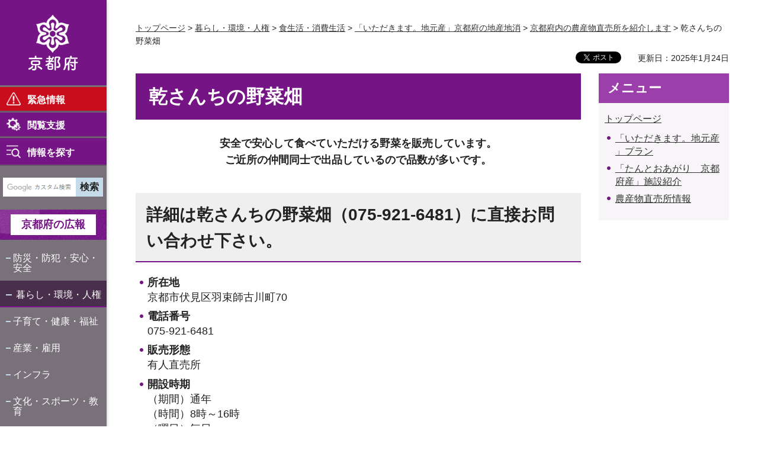

--- FILE ---
content_type: text/html
request_url: https://www.pref.kyoto.jp/tisantisho/1283827377841.html
body_size: 5136
content:
<!doctype html>
<html lang="ja" xmlns:og="http://ogp.me/ns#" xmlns:fb="http://www.facebook.com/2008/fbml">
<head>
<meta charset="utf-8">

<title>乾さんちの野菜畑／京都府ホームページ</title>

<meta name="author" content="京都府">
<meta property="og:title" content="乾さんちの野菜畑">
<meta property="og:type" content="article">
<meta property="og:description" content="">
<meta property="og:url" content="https://www.pref.kyoto.jp/tisantisho/1283827377841.html">
<meta property="og:image" content="http://www.pref.kyoto.jp/shared/rn/system/images/logo.jpg">
<meta property="og:site_name" content="京都府">
<meta property="og:locale" content="ja_jp">
<meta property="fb:app_id" content="496277167099280">
<meta name="viewport" content="width=device-width, maximum-scale=3.0">
<meta name="format-detection" content="telephone=no">
<link href="/shared/rn/style/default.css" rel="stylesheet" type="text/css" media="all">
<link href="/shared/rn/style/layout.css" rel="stylesheet" type="text/css" media="all">
<link href="/shared/templates/free_rn/style/edit.css" rel="stylesheet" type="text/css" media="all">
<link href="/shared/rn/style/tablet.css" rel="stylesheet" type="text/css" media="only screen and (max-width : 980px)" class="mc_css">
<link href="/shared/rn/style/smartphone.css" rel="stylesheet" media="only screen and (max-width : 640px)" type="text/css" class="mc_css">
<link href="/shared/templates/free_rn/style/edit_tb.css" rel="stylesheet" type="text/css" media="only screen and (max-width : 980px)" class="mc_css">
<link href="/shared/templates/free_rn/style/edit_sp.css" rel="stylesheet" media="only screen and (max-width : 640px)" type="text/css" class="mc_css">
<link href="/shared/rn/custom_css/custom.css " rel="stylesheet" type="text/css" media="all">
<link href="/shared/rn/images/favicon/favicon.ico" rel="shortcut icon" type="image/vnd.microsoft.icon">
<link href="/shared/rn/images/favicon/apple-touch-icon-precomposed.png" rel="apple-touch-icon-precomposed">
<script src="/shared/rn/js/jquery.js"></script>
<script src="/shared/rn/js/setting.js"></script>
<script src="/shared/rn/js/readspeaker.js"></script>




<script src="/shared/js/ga_top.js"></script>
<script type="text/javascript" src="/shared/js/ga_social_tracking.js"></script>
<script type="text/javascript">
var publish = true;
var userAgent = window.navigator.userAgent.toLowerCase();
var appVersion = window.navigator.appVersion.toLowerCase();
if(userAgent.indexOf('msie') != -1){
  if(appVersion.indexOf('msie 6.') != -1){
    publish = false;
  }else if(appVersion.indexOf('msie 7.') != -1){
    publish = false;
  }
}
if(publish){
	window.twttr = (function (d,s,id) {
	  var t, js, fjs = d.getElementsByTagName(s)[0];
	  if (d.getElementById(id)) return; js=d.createElement(s); js.id=id;
	  js.src='//platform.twitter.com/widgets.js'; fjs.parentNode.insertBefore(js, fjs);
	  return window.twttr || (t = { _e: [], ready: function(f){ t._e.push(f) } });
	}(document, 'script', 'twitter-wjs'));
	// Wait for the asynchronous resources to load
	twttr.ready(function(twttr) {
	    _ga.trackTwitter(); //Google Analytics tracking
	});
}
</script>
</head>
<body class="format_free no_javascript">
<div id="fb-root"></div>
<script type="text/javascript">
var publish = true;
var userAgent = window.navigator.userAgent.toLowerCase();
var appVersion = window.navigator.appVersion.toLowerCase();
if(userAgent.indexOf('msie') != -1){
  if(appVersion.indexOf('msie 6.') != -1){
    publish = false;
  }else if(appVersion.indexOf('msie 7.') != -1){
    publish = false;
  }
}
if(publish){
	window.fbAsyncInit = function() {
	  _ga.trackFacebook(); //Google Analytics tracking
	};
	(function(d, s, id) {
	  var js, fjs = d.getElementsByTagName(s)[0];
	  if (d.getElementById(id)) return;
	  js = d.createElement(s); js.id = id;
	  js.src = "//connect.facebook.net/ja_JP/sdk.js#xfbml=1&version=v2.0";
	  fjs.parentNode.insertBefore(js, fjs);
	}(document, 'script', 'facebook-jssdk'));
}
</script>
<script src="/shared/rn/js/init.js"></script>
<div id="tmp_wrapper">
<noscript>
<p class="not_js">このサイトではJavaScriptを使用したコンテンツ・機能を提供しています。JavaScriptを有効にするとご利用いただけます。</p>
</noscript>
<p><a href="#tmp_honbun" class="skip">本文へスキップします。</a></p>

<header id="tmp_header">
<div id="tmp_hlogo">
<p><a href="/index.html"><span>京都府</span></a></p>
</div>
<div id="tmp_hfunction">
<div id="tmp_means">
<ul class="hfunction_menu">
	<li>
	<div class="emergency_menu"><a href="/info-search/index.html">緊急情報</a></div>
	</li>
	<li>
	<div class="function_menu"><a href="javascript:void(0)">閲覧支援</a>
	<div id="tmp_function_menu">
	<div class="function_menu_inner">
	<div class="function_menu_ttl">
	<p>閲覧支援</p>
	</div>
	<div class="function_menu_block">
	<div class="function_menu_lft">
	<ul>
		<li class="setting_speech"><a accesskey="L" href="//app-as.readspeaker.com/cgi-bin/rsent?customerid=6509&amp;lang=ja_jp&amp;readid=tmp_read_contents,tmp_update&amp;url=" onclick="readpage(this.href, 'tmp_readspeaker'); return false;" rel="nofollow" class="rs_href">音声読み上げ</a></li>
		<li class="setting_fontsize"><span class="on"><a href="javascript:void(0);" id="tmp_kanabo_on">ふりがな</a></span><span class="off"><a href="javascript:void(0);" id="tmp_kanabo_off">ふりがなをはずす</a></span></li>
		<li class="setting_char"><a href="/info/koho/hp/moji/index.html">文字サイズ・色合い変更</a></li>
	</ul>
	<script src="/shared/rn/js/kanaboweb_s110.js"></script><script src="/shared/rn/js/setting_kanabo.js"></script></div>
	<div class="function_menu_rgt">
	<div class="language_cnt">
	<div class="language_ttl">
	<p>Foreign language</p>
	</div>
	<div class="language_block">
	<ul>
		<li><a href="/en/index.html">English</a></li>
		<li><a href="/cn/index.html">中文</a></li>
		<li><a href="/kr/index.html">한국어</a></li>
	</ul>
	</div>
	</div>
	</div>
	</div>
	<div class="function_close_btn">
	<p><a href="javascript:void(0)" class="close_btn">閉じる</a></p>
	</div>
	</div>
	</div>
	</div>
	</li>
	<li>
	<div class="search_menu">
	<p id="tmp_search_menu_btn"><a href="/info-search/index.html">情報を探す</a></p>
	<div id="tmp_search_menu">
	<div class="search_menu_inner">
	<div class="search_menu_ttl">
	<p>情報を探す</p>
	</div>
	<div class="search_menu_block">&nbsp;</div>
	<div class="search_close_btn">
	<p><a href="javascript:void(0)" class="close_btn">閉じる</a></p>
	</div>
	</div>
	</div>
	</div>
	</li>
</ul>
</div>
</div>
<nav id="tmp_block_menu">
<div id="tmp_search">
<form action="/search/result.html" id="tmp_gsearch" name="tmp_gsearch">
<div class="wrap_sch_box">
<p class="sch_ttl"><label for="tmp_query">サイト内検索</label></p>
<p class="sch_box"><input id="tmp_query" name="q" size="31" type="text"></p>
</div>
<div class="wrap_sch_box">
<p class="sch_btn"><input id="tmp_func_sch_btn" name="sa" type="submit" value="検索"></p>
<p id="tmp_box_sch_hidden"><input name="cx" type="hidden" value="000235241665755300880:mmwef0a-rv4"> <input name="ie" type="hidden" value="UTF-8"> <input name="cof" type="hidden" value="FORID:9"></p>
</div>
</form>
</div>
<div id="tmp_m_header">
<p id="tmp_gnavi_koho"><a href="/koho/index.html">京都府の広報</a></p>
<div id="tmp_gnavi">
<ul>
	<li><a href="/kurashi/bosai/index.html">防災・防犯・安心・安全</a></li>
	<li><a href="/kurashi/index.html">暮らし・環境・人権</a></li>
	<li><a href="/kenko/index.html">子育て・健康・福祉</a></li>
	<li><a href="/sangyoshigoto/index.html">産業・雇用</a></li>
	<li><a href="/kurashi/infra/index.html">インフラ</a></li>
	<li><a href="/kyoiku/index.html">文化・スポーツ・教育</a></li>
	<li><a href="/chiikishinko/index.html">地域振興</a></li>
	<li><a href="/enjoy/index.html">京都の魅力・観光</a></li>
	<li><a href="/info/index.html">府政情報</a></li>
</ul>
</div>
</div>
<div id="tmp_b_header">
<div class="contact_info">
<div class="contact_txt">
<p><a href="/soudan/index.html">総合お問い合わせ窓口</a></p>
</div>
<div class="contact_phone">
<p class="tel_link">075-411-5000</p>
</div>
<div class="contact_time">
<p>業務時間<span>平日9時から17時まで</span></p>
</div>
</div>
<div class="banner_info">
<ul>
	<li class="banner01"><a href="/jigyosha/index.html">事業者向け</a></li>
	<li class="banner02"><a href="/promotion/index.html">府外の人向け</a></li>
</ul>
</div>
</div>
</nav>
<div id="tmp_sma_menu">
<div class="sma_menu">&nbsp;</div>
</div>
</header>

<div id="tmp_main_block">
<div id="tmp_wrap_main" class="column_rnavi">
<div id="tmp_readspeaker" class="rs_preserve rs_skip rs_splitbutton rs_addtools rs_exp"></div>
<div id="tmp_wrap_main2">


<div id="tmp_wrap_navigation">
<div id="tmp_pankuzu">
<p><a href="/index.html">トップページ</a> &gt; <a href="/kurashi/index.html">暮らし・環境・人権</a> &gt; <a href="/kurashi/shoku/index.html">食生活・消費生活</a> &gt; <a href="/tisantisho/index.html">「いただきます。地元産」京都府の地産地消</a> &gt; <a href="/tisantisho/tyokubaisho.html">京都府内の農産物直売所を紹介します</a> &gt; 乾さんちの野菜畑</p>
</div>
<div id="tmp_custom_update">

<div id="tmp_wrap_social_plugins">
<div id="tmp_social_plugins"><div class="social_media_btn twitter_btn">
<a href="https://twitter.com/share" data-url="https://www.pref.kyoto.jp/tisantisho/1283827377841.html" data-text="乾さんちの野菜畑" data-lang="ja" class="twitter-share-button">ツイート</a>
<script type="text/javascript">
if(publish){
	!function(d,s,id){var js,fjs=d.getElementsByTagName(s)[0],p=/^http:/.test(d.location)?'http':'https';if(!d.getElementById(id)){js=d.createElement(s);js.id=id;js.src=p+'://platform.twitter.com/widgets.js';fjs.parentNode.insertBefore(js,fjs);}}(document, 'script', 'twitter-wjs');
}
</script>
</div>
<div class="social_media_btn facebook_btn">
<div data-href="https://www.pref.kyoto.jp/tisantisho/1283827377841.html" data-send="false" data-layout="button_count" data-width="120" data-show-faces="false" class="fb-like"></div>
</div></div>
</div>
<p id="tmp_update">更新日：2025年1月24日</p>

</div>
</div>
<div id="tmp_main">
<div class="wrap_col_main">
<div class="col_main">
<p id="tmp_honbun" class="skip">ここから本文です。</p>
<div id="tmp_read_contents">
<div id="tmp_contents">

<h1>乾さんちの野菜畑</h1>




<p style="text-align: center;"><strong>安全で安心して食べていただける野菜を販売しています。<br>
ご近所の仲間同士で出品しているので品数が多いです。</strong></p>
<h2>詳細は乾さんちの野菜畑（<strong>075-921-6481</strong>）に直接お問い合わせ下さい。</h2>
<ul>
	<li><strong>所在地</strong><br>
	京都市伏見区羽束師古川町70</li>
	<li><strong>電話番号</strong><br>
	075-921-6481</li>
	<li><strong>販売形態</strong><br>
	有人直売所</li>
	<li><strong>開設時期</strong><br>
	（期間）通年<br>
	（時間）8時～16時<br>
	（曜日）毎日</li>
	<li><strong>主な販売品目</strong><br>
	野菜・米・加工食品</li>
</ul>
<p>&nbsp;</p>
<p>最終更新：2025年1月</p>



</div>
</div>

<div id="tmp_inquiry">
<div id="tmp_inquiry_ttl">
<p>お問い合わせ</p>
</div>
<div id="tmp_inquiry_cnt">
<div class="inquiry_parts">
<p>農林水産部流通・ブランド戦略課</p>
<p>京都市上京区下立売通新町西入薮ノ内町</p>
<p class="inq_tel_link">電話番号：075-414-4971</p>
<p>ファックス：075-414-4974</p>
<p><a href="/cdn-cgi/l/email-protection#e0929995949395cd8292818e84c6c3d6d4db90928586ce8b998f948fce8c87ce8a90">ryutsu-brand&#64;pref.kyoto.lg.jp</a></p>
</div>
<div class="inquiry_memo">
<p>こちらは京都府庁の連絡先です。<br>上記の掲載内容については、直売所の電話番号へ直接お問い合わせ下さい。</p>
</div>
</div>
</div>

</div>
</div>
<div class="wrap_col_rgt_navi">
<div class="col_rgt_navi">

<div id="tmp_rnavi"></div>
<script data-cfasync="false" src="/cdn-cgi/scripts/5c5dd728/cloudflare-static/email-decode.min.js"></script><script type="text/javascript" src="/shared/system/js/common/utility.js"></script><script type="text/javascript" src="/shared/system/js/html/prev_html.js"></script><script type="text/javascript">
<!--
	var file_path = '/tisantisho/1283827377841.html';
	var dir_path = file_path.match(/^.+\//);
	var prev = new prevHtml('tmp_rnavi', {'url':dir_path + 'menu.html', 'id':'tmp_contents'}, {});
-->
</script>

</div>
</div>
</div>
</div>

<footer id="tmp_footer">
<div class="pnavi">
<p class="ptop"><a href="#tmp_header">ページの先頭へ</a></p>
</div>
<div class="footer_navi">
<ul>
	<li><a href="/privacy.html">個人情報の取扱い</a></li>
	<li><a href="/copyright.html">著作権・リンク等</a></li>
	<li><a href="/sitepolicy.html">このサイトの考え方</a></li>
	<li><a href="/accessibility.html">ウェブアクセシビリティ方針</a></li>
</ul>
</div>
<div class="footer_bottom">
<div class="footer_cnt">
<div class="footer_title">
<p class="footer_logo">京都府</p>
<p class="footer_corporate">法人番号：2000020260002</p>
</div>
<div class="footer_info">
<p class="footer_address">〒602-8570 京都市上京区下立売通新町西入薮ノ内町</p>
<p class="footer_phone">代表電話番号：&nbsp;<span class="tel_link">075-451-8111</span></p>
</div>
</div>
<div class="fnavi_block">
<ul class="fnavi">
	<li><a href="/tel.html">組織・お問い合わせ先一覧</a></li>
	<li><a href="/access.html">府庁へのアクセス</a></li>
	<li><a href="/sitemap.html">サイトマップ</a></li>
</ul>
</div>
</div>
<div class="copyright">
<p>Copyright &copy; Kyoto Prefecture. All Rights Reserved.</p>
</div>
</footer>

</div>
</div>
</div>
<script src="/shared/rn/js/function.js"></script>
<script src="/shared/rn/js/main.js"></script>
<script defer src="https://static.cloudflareinsights.com/beacon.min.js/vcd15cbe7772f49c399c6a5babf22c1241717689176015" integrity="sha512-ZpsOmlRQV6y907TI0dKBHq9Md29nnaEIPlkf84rnaERnq6zvWvPUqr2ft8M1aS28oN72PdrCzSjY4U6VaAw1EQ==" data-cf-beacon='{"version":"2024.11.0","token":"c162a1be328045a591ada02c42f2414e","server_timing":{"name":{"cfCacheStatus":true,"cfEdge":true,"cfExtPri":true,"cfL4":true,"cfOrigin":true,"cfSpeedBrain":true},"location_startswith":null}}' crossorigin="anonymous"></script>
</body>
</html>


--- FILE ---
content_type: text/html
request_url: https://www.pref.kyoto.jp/tisantisho/menu.html
body_size: 412
content:
<!doctype html>
<html lang="ja">
<head>
<meta charset="utf-8">

<title>メニュー：「いただきます。地元産」京都府の地産地消／京都府ホームページ</title>

<meta name="author" content="京都府">
<meta name="robots" content="noindex">
<link href="/shared/rn/style/default.css" rel="stylesheet" type="text/css" media="all">
<link href="/shared/rn/style/layout_menu.css" rel="stylesheet" type="text/css" media="all">
<link href="/shared/templates/menu_rn/style/edit.css" rel="stylesheet" type="text/css" media="all">
</head>
<body>
<div id="tmp_wrap_publish_menu">
<div id="tmp_publish_menu">
<div id="tmp_contents">
<h2>メニュー</h2>
<p><a href="/tisantisho/index.html" shape="rect">トップページ</a></p>
<ul>
	<li><a href="/tisantisho/1166433132810.html" shape="rect">「いただきます。地元産 」プラン</a></li>
	<li><a href="/tisantisho/1165913652332.html" shape="rect">「たんとおあがり　京都府産」施設紹介</a></li>
	<li><a href="/tisantisho/tyokubaisho.html" shape="rect">農産物直売所情報</a>&nbsp;</li>
</ul>
</div>
</div>
</div>
</body>
</html>

--- FILE ---
content_type: text/html
request_url: https://www.pref.kyoto.jp/info-search/index.html?_=1768729042085
body_size: 3635
content:
<!doctype html>
<html lang="ja">
<head>
<meta charset="utf-8">

<title>情報を探す／京都府ホームページ</title>

<meta name="author" content="京都府">
<meta name="viewport" content="width=device-width, maximum-scale=3.0">
<meta name="format-detection" content="telephone=no">
<link href="/shared/rn/style/default.css" rel="stylesheet" type="text/css" media="all">
<link href="/shared/rn/style/layout.css" rel="stylesheet" type="text/css" media="all">
<link href="/shared/templates/free_rn/style/edit.css" rel="stylesheet" type="text/css" media="all">
<link href="/shared/rn/style/tablet.css" rel="stylesheet" type="text/css" media="only screen and (max-width : 980px)" class="mc_css">
<link href="/shared/rn/style/smartphone.css" rel="stylesheet" media="only screen and (max-width : 640px)" type="text/css" class="mc_css">
<link href="/shared/templates/free_rn/style/edit_tb.css" rel="stylesheet" type="text/css" media="only screen and (max-width : 980px)" class="mc_css">
<link href="/shared/templates/free_rn/style/edit_sp.css" rel="stylesheet" media="only screen and (max-width : 640px)" type="text/css" class="mc_css">
<link href="/shared/rn/images/favicon/favicon.ico" rel="shortcut icon" type="image/vnd.microsoft.icon">
<link href="/shared/rn/images/favicon/apple-touch-icon-precomposed.png" rel="apple-touch-icon-precomposed">
<script src="/shared/rn/js/jquery.js"></script>
<script src="/shared/rn/js/setting.js"></script>
<script src="/shared/rn/js/readspeaker.js"></script>




<script src="/shared/js/ga_top.js"></script>
</head>
<body class="format_free no_javascript">
<script src="/shared/rn/js/init.js"></script>
<div id="tmp_wrapper">
<noscript>
<p class="not_js">このサイトではJavaScriptを使用したコンテンツ・機能を提供しています。JavaScriptを有効にするとご利用いただけます。</p>
</noscript>
<p><a href="#tmp_honbun" class="skip">本文へスキップします。</a></p>

<header id="tmp_header">
<div id="tmp_hlogo">
<p><a href="/index.html"><span>京都府</span></a></p>
</div>
<div id="tmp_hfunction">
<div id="tmp_means">
<ul class="hfunction_menu">
	<li>
	<div class="emergency_menu"><a href="/info-search/index.html">緊急情報</a></div>
	</li>
	<li>
	<div class="function_menu"><a href="javascript:void(0)">閲覧支援</a>
	<div id="tmp_function_menu">
	<div class="function_menu_inner">
	<div class="function_menu_ttl">
	<p>閲覧支援</p>
	</div>
	<div class="function_menu_block">
	<div class="function_menu_lft">
	<ul>
		<li class="setting_speech"><a accesskey="L" href="//app-as.readspeaker.com/cgi-bin/rsent?customerid=6509&amp;lang=ja_jp&amp;readid=tmp_read_contents,tmp_update&amp;url=" onclick="readpage(this.href, 'tmp_readspeaker'); return false;" rel="nofollow" class="rs_href">音声読み上げ</a></li>
		<li class="setting_fontsize"><span class="on"><a href="javascript:void(0);" id="tmp_kanabo_on">ふりがな</a></span><span class="off"><a href="javascript:void(0);" id="tmp_kanabo_off">ふりがなをはずす</a></span></li>
		<li class="setting_char"><a href="/info/koho/hp/moji/index.html">文字サイズ・色合い変更</a></li>
	</ul>
	<script src="/shared/rn/js/kanaboweb_s110.js"></script><script src="/shared/rn/js/setting_kanabo.js"></script></div>
	<div class="function_menu_rgt">
	<div class="language_cnt">
	<div class="language_ttl">
	<p>Foreign language</p>
	</div>
	<div class="language_block">
	<ul>
		<li><a href="/en/index.html">English</a></li>
		<li><a href="/cn/index.html">中文</a></li>
		<li><a href="/kr/index.html">한국어</a></li>
	</ul>
	</div>
	</div>
	</div>
	</div>
	<div class="function_close_btn">
	<p><a href="javascript:void(0)" class="close_btn">閉じる</a></p>
	</div>
	</div>
	</div>
	</div>
	</li>
	<li>
	<div class="search_menu">
	<p id="tmp_search_menu_btn"><a href="/info-search/index.html">情報を探す</a></p>
	<div id="tmp_search_menu">
	<div class="search_menu_inner">
	<div class="search_menu_ttl">
	<p>情報を探す</p>
	</div>
	<div class="search_menu_block">&nbsp;</div>
	<div class="search_close_btn">
	<p><a href="javascript:void(0)" class="close_btn">閉じる</a></p>
	</div>
	</div>
	</div>
	</div>
	</li>
</ul>
</div>
</div>
<nav id="tmp_block_menu">
<div id="tmp_search">
<form action="/search/result.html" id="tmp_gsearch" name="tmp_gsearch">
<div class="wrap_sch_box">
<p class="sch_ttl"><label for="tmp_query">サイト内検索</label></p>
<p class="sch_box"><input id="tmp_query" name="q" size="31" type="text"></p>
</div>
<div class="wrap_sch_box">
<p class="sch_btn"><input id="tmp_func_sch_btn" name="sa" type="submit" value="検索"></p>
<p id="tmp_box_sch_hidden"><input name="cx" type="hidden" value="000235241665755300880:mmwef0a-rv4"> <input name="ie" type="hidden" value="UTF-8"> <input name="cof" type="hidden" value="FORID:9"></p>
</div>
</form>
</div>
<div id="tmp_m_header">
<p id="tmp_gnavi_koho"><a href="/koho/index.html">京都府の広報</a></p>
<div id="tmp_gnavi">
<ul>
	<li><a href="/kurashi/bosai/index.html">防災・防犯・安心・安全</a></li>
	<li><a href="/kurashi/index.html">暮らし・環境・人権</a></li>
	<li><a href="/kenko/index.html">子育て・健康・福祉</a></li>
	<li><a href="/sangyoshigoto/index.html">産業・雇用</a></li>
	<li><a href="/kurashi/infra/index.html">インフラ</a></li>
	<li><a href="/kyoiku/index.html">文化・スポーツ・教育</a></li>
	<li><a href="/chiikishinko/index.html">地域振興</a></li>
	<li><a href="/enjoy/index.html">京都の魅力・観光</a></li>
	<li><a href="/info/index.html">府政情報</a></li>
</ul>
</div>
</div>
<div id="tmp_b_header">
<div class="contact_info">
<div class="contact_txt">
<p><a href="/soudan/index.html">総合お問い合わせ窓口</a></p>
</div>
<div class="contact_phone">
<p class="tel_link">075-411-5000</p>
</div>
<div class="contact_time">
<p>業務時間<span>平日9時から17時まで</span></p>
</div>
</div>
<div class="banner_info">
<ul>
	<li class="banner01"><a href="/jigyosha/index.html">事業者向け</a></li>
	<li class="banner02"><a href="/promotion/index.html">府外の人向け</a></li>
</ul>
</div>
</div>
</nav>
<div id="tmp_sma_menu">
<div class="sma_menu">&nbsp;</div>
</div>
</header>

<div id="tmp_main_block">
<div id="tmp_wrap_main" class="column_cnt">
<div id="tmp_readspeaker" class="rs_preserve rs_skip rs_splitbutton rs_addtools rs_exp"></div>
<div id="tmp_wrap_main2">

<div id="tmp_wrap_navigation">
<div id="tmp_pankuzu">
<p><a href="/index.html">トップページ</a> &gt; 情報を探す</p>
</div>
<div id="tmp_custom_update">

</div>
</div>
<div id="tmp_main">
<div class="col_main">
<p id="tmp_honbun" class="skip">ここから本文です。</p>
<div id="tmp_read_contents">
<div id="tmp_contents">

<h1>情報を探す</h1>



<div id="tmp_emergency">
<div class="emergency_inner">
<div class="emergency_ttl">
<p>緊急情報</p>
</div>
<div class="wrap_emergency_cnt">
<div class="emergency_cnt">
<ul>
<li><a href="https://www.bousai.pref.kyoto.lg.jp/dis_portal/">最新の緊急情報は、「きょうと危機管理WEB」でご確認ください。</a></li>
</ul>
<p class="no_cnt"></a></p>
</div>
</div>

<div class="emergency_btn">

<ul>
<li><a href="https://www.bousai.pref.kyoto.lg.jp/dis_portal/">きょうと危機管理WEB</a></li>
<li><a href="http://multi-hazard-map.pref.kyoto.jp/">マルチハザード情報提供システム</a></li>
</ul>

</div>

<div class="emergency_close_btn">
<p><a href="javascript:void(0)" class="close_btn">閉じる</a></p>
</div>
</div>
</div>
<div id="tmp_search_menu_main">
<div class="search_menu_inner">
<div class="search_menu_ttl">
<p>情報を探す</p>
</div>
<div class="search_menu_block">


<div class="search_menu_txt">
<p>よく利用されるページ</p>
</div>
<div class="search_menu_list">
<ul>
<li><a href="/fukei/menkyo/s_men2/kosin/index.html">
<span class="list_img"><span class="detail_img"><img src="/info-search/images/search_menu01_icon.png" alt="" width="40" height="40"></span>
</span>
<span class="list_txt">免許更新</span>
</a></li>
<li><a href="/passport/">
<span class="list_img"><span class="detail_img"><img src="/info-search/images/search_menu02_icon.png" alt="" width="40" height="40"></span>
</span>
<span class="list_txt">パスポート</span>
</a></li>
<li><a href="/zeimu/index.html">
<span class="list_img"><span class="detail_img"><img src="/info-search/images/search_menu03_icon.png" alt="" width="40" height="40"></span>
</span>
<span class="list_txt">税金</span>
</a></li>
<li><a href="/doroka/koutu.html">
<span class="list_img"><span class="detail_img"><img src="/info-search/images/search_menu04_icon.png" alt="" width="40" height="40"></span>
</span>
<span class="list_txt">道路・交通規制</span>
</a></li>
<li><a href="/kentai/260903kansenkinkyuu.html">
<span class="list_img"><span class="detail_img"><img src="/info-search/images/search_menu05_icon.png" alt="" width="40" height="40"></span>
</span>
<span class="list_txt">感染症</span>
</a></li>
<li><a href="/recruit/index.html">
<span class="list_img"><span class="detail_img"><img src="/info-search/images/search_menu06_icon.png" alt="" width="40" height="40"></span>
</span>
<span class="list_txt">職員採用</span>
</a></li>
<li><a href="/kosodate/funin28.html">
<span class="list_img"><span class="detail_img"><img src="/info-search/images/search_menu07_icon.png" alt="" width="40" height="40"></span>
</span>
<span class="list_txt">不妊治療助成</span>
</a></li>
<li><a href="/sangyoshigoto/rodo/index.html">
<span class="list_img"><span class="detail_img"><img src="/info-search/images/search_menu08_icon.png" alt="" width="40" height="40"></span>
</span>
<span class="list_txt">就労支援</span>
</a></li>
<li><a href="/soudan/index.html">
<span class="list_img"><span class="detail_img"><img src="/info-search/images/search_menu09_icon.png" alt="" width="40" height="40"></span>
</span>
<span class="list_txt">各種相談窓口</span>
</a></li>
<li><a href="/info/sankaku/index.html">
<span class="list_img"><span class="detail_img"><img src="/info-search/images/search_menu10_icon.png" alt="" width="40" height="40"></span>
</span>
<span class="list_txt">府へのご意見</span>
</a></li>
</ul>
</div>


<div class="search_menu_btn">
<ul>
<li><a href="http://navi.pref.kyoto.lg.jp/">
<span class="list_img"><img src="/shared/rn/images/icon/search_menu11_icon.png" alt=""></span>
<span class="list_txt">府民サービス</span>
</a></li>
<li><a href="/shisetsu/index.html">
<span class="list_img"><img src="/shared/rn/images/icon/search_menu12_icon.png" alt=""></span>
<span class="list_txt">施設案内</span>
</a></li>
<li><a href="/event/index.html">
<span class="list_img"><img src="/shared/rn/images/icon/search_menu13_icon.png" alt=""></span>
<span class="list_txt">イベント・募集</span>
</a></li>
<li><a href="http://faq.pref.kyoto.lg.jp/">
<span class="list_img"><img src="/shared/rn/images/icon/search_menu14_icon.png" alt=""></span>
<span class="list_txt">よくある質問</span>
</a></li>
</ul>
</div>
</div>
<div class="search_close_btn">
<p><a href="javascript:void(0)" class="close_btn">閉じる</a></p>
</div>
</div>
</div>

<div style="display: none;"><script src="/shared/system/js/common/utility.js" type="text/javascript"></script>
<script src="/shared/system/js/banner/banner_rand_prev.js" type="text/javascript"></script>
<script type="text/javascript">
<!--
document.write('<div id="advert_area_0" class="banner"></div>');
var advert_0 = new KoukokuPublish();
advert_0.LoadData(0,1);
//-->
</script><noscript><p><a href="/banner/1/banner_list_1.html">広告一覧ページへ</a></p></noscript></div>
<p>&nbsp;</p>
</div>
</div>
</div>
</div>
</div>

<footer id="tmp_footer">
<div class="pnavi">
<p class="ptop"><a href="#tmp_header">ページの先頭へ</a></p>
</div>
<div class="footer_navi">
<ul>
	<li><a href="/privacy.html">個人情報の取扱い</a></li>
	<li><a href="/copyright.html">著作権・リンク等</a></li>
	<li><a href="/sitepolicy.html">このサイトの考え方</a></li>
	<li><a href="/accessibility.html">ウェブアクセシビリティ方針</a></li>
</ul>
</div>
<div class="footer_bottom">
<div class="footer_cnt">
<div class="footer_title">
<p class="footer_logo">京都府</p>
<p class="footer_corporate">法人番号：2000020260002</p>
</div>
<div class="footer_info">
<p class="footer_address">〒602-8570 京都市上京区下立売通新町西入薮ノ内町</p>
<p class="footer_phone">代表電話番号：&nbsp;<span class="tel_link">075-451-8111</span></p>
</div>
</div>
<div class="fnavi_block">
<ul class="fnavi">
	<li><a href="/tel.html">組織・お問い合わせ先一覧</a></li>
	<li><a href="/access.html">府庁へのアクセス</a></li>
	<li><a href="/sitemap.html">サイトマップ</a></li>
</ul>
</div>
</div>
<div class="copyright">
<p>Copyright &copy; Kyoto Prefecture. All Rights Reserved.</p>
</div>
</footer>

</div>
</div>
</div>
<script src="/shared/rn/js/function.js"></script>
<script src="/shared/rn/js/main.js"></script>
</body>
</html>


--- FILE ---
content_type: text/css
request_url: https://www.pref.kyoto.jp/shared/rn/custom_css/custom.css
body_size: 56
content:

#custom_parts p {
  background: #ff0000;/*背景色*/
  padding: 3em 1em;/*文字まわり（上下左右）の余白*/
  color: #FFF;
  text-align: center
}

#custom_parts strong {
  font-size: 1.6em;
  background: #ff0000;/*背景色*/
  text-align:center
}

#custom_parts a {
  color: #FFF;
  
}